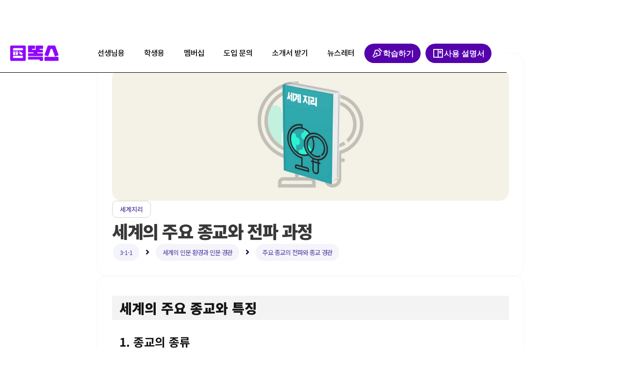

--- FILE ---
content_type: text/html
request_url: https://www.dokdok.co/doldol/sg-3-1-1
body_size: 14148
content:
<!DOCTYPE html><!-- Last Published: Fri Jan 31 2025 06:30:59 GMT+0000 (Coordinated Universal Time) --><html data-wf-domain="www.dokdok.co" data-wf-page="63781907cf5b9283ad59fd31" data-wf-site="5e4f771e899edfaf0ec994ac" lang="ko-KR" data-wf-collection="63781907cf5b92932859fcb7" data-wf-item-slug="sg-3-1-1"><head><meta charset="utf-8"/><title>세계지리: 세계의 주요 종교와 전파 과정</title><meta content="개념 정리: 세계지리 - 세계의 인문 환경과 인문 경관 - 주요 종교의 전파와 종교 경관" name="description"/><meta content="세계의 주요 종교와 전파 과정" property="og:title"/><meta content="개념 정리: 세계지리 - 세계의 인문 환경과 인문 경관 - 주요 종교의 전파와 종교 경관" property="og:description"/><meta content="https://cdn.prod.website-files.com/5e4f771ff45e4c54cb345de3/6279115b673fd648f9b5c42e_%E1%84%89%E1%85%A1%E1%84%92%E1%85%AC1%20(13).png" property="og:image"/><meta content="세계의 주요 종교와 전파 과정" property="twitter:title"/><meta content="개념 정리: 세계지리 - 세계의 인문 환경과 인문 경관 - 주요 종교의 전파와 종교 경관" property="twitter:description"/><meta content="https://cdn.prod.website-files.com/5e4f771ff45e4c54cb345de3/6279115b673fd648f9b5c42e_%E1%84%89%E1%85%A1%E1%84%92%E1%85%AC1%20(13).png" property="twitter:image"/><meta property="og:type" content="website"/><meta content="summary_large_image" name="twitter:card"/><meta content="width=device-width, initial-scale=1" name="viewport"/><meta content="ncTG1K0hiUHl7AazFTyPtCdLa91LeF2_J5UomPCtOac" name="google-site-verification"/><link href="https://cdn.prod.website-files.com/5e4f771e899edfaf0ec994ac/css/dokdok.webflow.64b492f45.min.css" rel="stylesheet" type="text/css"/><link href="https://fonts.googleapis.com" rel="preconnect"/><link href="https://fonts.gstatic.com" rel="preconnect" crossorigin="anonymous"/><script src="https://ajax.googleapis.com/ajax/libs/webfont/1.6.26/webfont.js" type="text/javascript"></script><script type="text/javascript">WebFont.load({  google: {    families: ["Open Sans:300,300italic,400,400italic,600,600italic,700,700italic,800,800italic","Lato:100,100italic,300,300italic,400,400italic,700,700italic,900,900italic","Noto Sans KR:100,300,regular,500,700,900:korean,latin","Black Han Sans:regular:latin,korean","Noto Serif KR:200,300,regular,500,600,700,900:latin,korean","Roboto:100,100italic,300,300italic,regular,italic,500,500italic,700,700italic,900,900italic","Nanum Myeongjo:regular,700,800:korean,latin","Hi Melody:regular:korean,latin","Nanum Pen Script:regular:korean,latin","Song Myung:regular:korean,latin","Yeon Sung:regular:korean,latin"]  }});</script><script type="text/javascript">!function(o,c){var n=c.documentElement,t=" w-mod-";n.className+=t+"js",("ontouchstart"in o||o.DocumentTouch&&c instanceof DocumentTouch)&&(n.className+=t+"touch")}(window,document);</script><link href="https://cdn.prod.website-files.com/5e4f771e899edfaf0ec994ac/6417f064f5b3433ca455163b_favicon-32x32.png" rel="shortcut icon" type="image/x-icon"/><link href="https://cdn.prod.website-files.com/5e4f771e899edfaf0ec994ac/6417f0e87701c25857c89f15_%E1%84%8C%E1%85%A6%E1%84%86%E1%85%A9%E1%86%A8%20%E1%84%8B%E1%85%A5%E1%86%B9%E1%84%82%E1%85%B3%E1%86%AB%20%E1%84%83%E1%85%B5%E1%84%8C%E1%85%A1%E1%84%8B%E1%85%B5%E1%86%AB%20(14).png" rel="apple-touch-icon"/><link href="https://www.dokdok.co/doldol/sg-3-1-1" rel="canonical"/><script async="" src="https://www.googletagmanager.com/gtag/js?id=G-XG21BBPS7Y"></script><script type="text/javascript">window.dataLayer = window.dataLayer || [];function gtag(){dataLayer.push(arguments);}gtag('set', 'developer_id.dZGVlNj', true);gtag('js', new Date());gtag('config', 'G-XG21BBPS7Y');</script><script> window.textOverride = {
"profile_alt_logo": "회원 관리",
"profile_nav_profile": "프로필",
"profile_nav_member": "회원",
"profile_logout": "로그아웃",
"profile_info": "내 정보",
"profile_updated": "프로필 업데이트",
"profile_update": "업데이트",
"profile_email": "이메일",
"profile_temp_email": "",
"profile_change_pass": "비밀번호 변경",
"profile_current_pass": "현재 비밀번호",
"profile_new_pass": "새로운 비밀번호",
"profile_confirm_pass": "확인하기",
"profile_manage_mem": "멤버십 관리",
"profile_trial": "무료 기간",
"profile_active": "활성",
"profile_past_due": "결재 필요",
"profile_canceled": "취소",
"profile_test": "테스트",
"profile_free": "무료",
"profile_cancel": "취소",
"profile_will_cancel": "취소 될 예정",
"profile_renew": "갱신 예정",
"profile_period_end": "구독 기간이 곧 끝나요",
"profile_confirm_cancel": "",
"profile_pay_method": "",
"profile_ending_in": "",
"profile_expire": "",
"profile_edit": "",
"profile_no_card": "",
"profile_add_card": "",
"profile_new_card_label": "",
"profile_card_updated": "",
"profile_change_card": "",
"profile_history": "",
"profile_view_invoice": "",
"profile_invoice_empty": "",
"profile_password_required": "",
"profile_password_err": "",
"profile_canceled_success": "",

"pay_secure_checkout": "",
"pay_update_membership": "",
"pay_not_active": "",
"pay_billed": "",
"pay_month": "",
"pay_year": "",
"pay_week": "",
"pay_once": "",
"pay_after": "",
"pay_trial": "",
"pay_free": " ",
"pay_billed_once": "",
"pay_sub_total": "",
"pay_tax": "",
"pay_total": "",
"pay_coupon": "",
"pay_have_coupon": "",
"pay_apply": "",
"pay_not_valid": "",
"pay_off": "",
"pay_coupon_forever": "",
"pay_test": "",
"pay_renew": "",
"pay_change": "Join Pro",
"pay_confirm": "",
"pay_confirm_pay": "",
"pay_start_trial": "",
"pay_agree": "",
"pay_terms": "",
"pay_and": "",
"pay_privacy": "",
"incorrect_number": "",
"invalid_expiry_month": "",
"invalid_expiry_year": "",
"expired_card": "",
"incorrect_cvc": "",
"address_zip_check": "",
"card_declined": "",

"reset_steps_1": "스텝 2 중 1",
"reset_your_password": "패스워드 재설정",
"reset_enter_email": "이메일 주소를 입력해주시면 재설정 안내를 보내드립니다.",
"reset_send_reset": "",
"reset_email_address": "이메일 주소",
"reset_have_code": "",
"reset_steps_2": "",
"reset_check_email": "",
"reset_enter_code": "",
"reset_reset_code": "",
"reset_new_password": "",
"reset_confirm_password": "",
"reset_password": "",
"reset_send_new": "",
"reset_code_invalid": "",
"reset_code_incorrect": "",

"incorrect_email_password": "비밀번호가 틀렸어요!",
"invalid_password": "비밀번호가 너무 짧아요! 8자 이상을 추천해요!",
"email_taken": "이미 등록된 계정입니다.",
"invalid_email": "이메일 입력 방식에 문제가 있네요..",
"membership_current": "현재 회원 플랜은?",
"membership_missing": "",
"err_card_required": "",
"unexpected_error": "",
"err_upgrade": "",
"invalid_confirm_password": "패스워드가 다르네요..",
"password_change_success": "패스워드가 변경 되었습니다.",

"signup_head": "회원가입",
"signup_password": "비밀번호",
"signup_button": "가입하기",
"signup_already": "벌써 회원인가요?",
"signup_login": "로그인하기!",
"login_head": "반갑습니다!",
"login_reset_password": "비밀번호 재설정",
"login_button": "로그인",
"login_need": "회원 가입?",
"login_signup": "여기서 가입해주세요",
} </script>
<!-- Memberstack --> 
<meta name="facebook-domain-verification" content="5vtpijncbr070qfkym0zqbptrfh5iz" />
<script src="https://api.memberstack.io/static/memberstack.js?webflow" data-memberstack-id="22fa1c776b933a58029f9c40eff2358c"> </script> 
<script data-ad-client="ca-pub-2729564611548248" async src="https://pagead2.googlesyndication.com/pagead/js/adsbygoogle.js"></script>

<script id="jetboost-script" type="text/javascript"> window.JETBOOST_SITE_ID = "ckfm6okd7dwmp0740nxo6wqjd"; (function() { d = document; s = d.createElement("script"); s.src = "https://cdn.jetboost.io/jetboost.js"; s.async = 1; d.getElementsByTagName("head")[0].appendChild(s); })(); </script>

<!-- Google Tag Manager -->
<script>(function(w,d,s,l,i){w[l]=w[l]||[];w[l].push({'gtm.start':
new Date().getTime(),event:'gtm.js'});var f=d.getElementsByTagName(s)[0],
j=d.createElement(s),dl=l!='dataLayer'?'&l='+l:'';j.async=true;j.src=
'https://www.googletagmanager.com/gtm.js?id='+i+dl;f.parentNode.insertBefore(j,f);
})(window,document,'script','dataLayer','GTM-WG6BD9B');</script>
<!-- End Google Tag Manager -->

<!-- Google Tag Manager -->

<script>
window.dataLayer = window.dataLayer || [];  
  (function(w,d,s,l,i){w[l]=w[l]||[];w[l].push({'gtm.start':
new Date().getTime(),event:'gtm.js'});var f=d.getElementsByTagName(s)[0],
j=d.createElement(s),dl=l!='dataLayer'?'&l='+l:'';j.async=true;j.src=
'https://www.googletagmanager.com/gtm.js?id='+i+dl;f.parentNode.insertBefore(j,f);
})(window,document,'script','dataLayer','GTM-52S5PMD');</script>
<!-- End Google Tag Manager -->


<script data-ad-client="ca-pub-2729564611548248" async src="https://pagead2.googlesyndication.com/pagead/js/adsbygoogle.js"></script>
<input type="hidden" class="jetboost-list-item" value="" />
<meta name="naver-site-verification" content="8fff979c06787fc2a6b15dadd8d76b13164b3cd5" />

<script async src="https://pagead2.googlesyndication.com/pagead/js/adsbygoogle.js?client=ca-pub-2729564611548248"
     crossorigin="anonymous"></script><script type="text/javascript">window.__WEBFLOW_CURRENCY_SETTINGS = {"currencyCode":"USD","symbol":"$","decimal":".","fractionDigits":2,"group":",","template":"{{wf {\"path\":\"symbol\",\"type\":\"PlainText\"} }} {{wf {\"path\":\"amount\",\"type\":\"CommercePrice\"} }} {{wf {\"path\":\"currencyCode\",\"type\":\"PlainText\"} }}","hideDecimalForWholeNumbers":false};</script></head><body><div class="navigation-full"><div data-collapse="medium" data-animation="default" data-duration="400" data-easing="ease" data-easing2="ease" role="banner" class="navigation-polka w-nav"><div class="container-navigation"><div class="navigation-link-wrapper"><a href="/" class="brand w-nav-brand"><img src="https://cdn.prod.website-files.com/5e4f771e899edfaf0ec994ac/6417e6df5aac6522fda3ffad_%E1%84%85%E1%85%A9%E1%84%80%E1%85%A9%20%E1%84%86%E1%85%A6%E1%84%8B%E1%85%B5%E1%86%AB%20(1).png" loading="lazy" width="100" sizes="(max-width: 479px) 80px, (max-width: 991px) 100px, (max-width: 1439px) 10vw, 100px" alt="똑스 로고" srcset="https://cdn.prod.website-files.com/5e4f771e899edfaf0ec994ac/6417e6df5aac6522fda3ffad_%E1%84%85%E1%85%A9%E1%84%80%E1%85%A9%20%E1%84%86%E1%85%A6%E1%84%8B%E1%85%B5%E1%86%AB%20(1)-p-500.png 500w, https://cdn.prod.website-files.com/5e4f771e899edfaf0ec994ac/6417e6df5aac6522fda3ffad_%E1%84%85%E1%85%A9%E1%84%80%E1%85%A9%20%E1%84%86%E1%85%A6%E1%84%8B%E1%85%B5%E1%86%AB%20(1)-p-800.png 800w, https://cdn.prod.website-files.com/5e4f771e899edfaf0ec994ac/6417e6df5aac6522fda3ffad_%E1%84%85%E1%85%A9%E1%84%80%E1%85%A9%20%E1%84%86%E1%85%A6%E1%84%8B%E1%85%B5%E1%86%AB%20(1)-p-1080.png 1080w, https://cdn.prod.website-files.com/5e4f771e899edfaf0ec994ac/6417e6df5aac6522fda3ffad_%E1%84%85%E1%85%A9%E1%84%80%E1%85%A9%20%E1%84%86%E1%85%A6%E1%84%8B%E1%85%B5%E1%86%AB%20(1).png 1300w" class="logo-image"/></a><nav role="navigation" class="menu-wrap w-nav-menu"><div data-hover="false" data-delay="0" data-w-id="bc814314-e142-777c-9290-8aded2995f94" class="dropdown-2 w-dropdown"><div class="navigation-toggle hide w-dropdown-toggle"><div>교육 콘텐츠</div><div class="icon-nav hide w-icon-dropdown-toggle"></div></div><nav class="dropdown-list-full w-dropdown-list"><div class="nav-dropdown-container"><div class="w-layout-grid nav-grid-large"><div id="w-node-bc814314-e142-777c-9290-8aded2995f9c-d2995f86"><div class="nav-title-wrapper"><div class="polka-heading-detail-small">왜 똑똑?</div></div><div class="w-layout-grid nav-column-small"><a href="#" class="nav-link-small-2 w-inline-block"><div class="nav-icon w-embed"><svg width="24" height="24" viewBox="0 0 24 24" fill="none" xmlns="http://www.w3.org/2000/svg">
<path fill-rule="evenodd" clip-rule="evenodd" d="M16.2853 2H19.5519C20.9035 2 21.9998 3.1059 21.9998 4.47018V7.7641C21.9998 9.12735 20.9035 10.2343 19.5519 10.2343H16.2853C14.9328 10.2343 13.8364 9.12735 13.8364 7.7641V4.47018C13.8364 3.1059 14.9328 2 16.2853 2Z" stroke="#4255BD" stroke-width="1.5" stroke-linecap="round" stroke-linejoin="round"/>
<path fill-rule="evenodd" clip-rule="evenodd" d="M4.44892 2H7.71449C9.06703 2 10.1634 3.1059 10.1634 4.47018V7.7641C10.1634 9.12735 9.06703 10.2343 7.71449 10.2343H4.44892C3.09638 10.2343 2 9.12735 2 7.7641V4.47018C2 3.1059 3.09638 2 4.44892 2Z" stroke="#4255BD" stroke-width="1.5" stroke-linecap="round" stroke-linejoin="round"/>
<path fill-rule="evenodd" clip-rule="evenodd" d="M4.44892 13.7656H7.71449C9.06703 13.7656 10.1634 14.8715 10.1634 16.2368V19.5297C10.1634 20.894 9.06703 21.9999 7.71449 21.9999H4.44892C3.09638 21.9999 2 20.894 2 19.5297V16.2368C2 14.8715 3.09638 13.7656 4.44892 13.7656Z" stroke="#4255BD" stroke-width="1.5" stroke-linecap="round" stroke-linejoin="round"/>
<path fill-rule="evenodd" clip-rule="evenodd" d="M16.2853 13.7656H19.5519C20.9035 13.7656 21.9998 14.8715 21.9998 16.2368V19.5297C21.9998 20.894 20.9035 21.9999 19.5519 21.9999H16.2853C14.9328 21.9999 13.8364 20.894 13.8364 19.5297V16.2368C13.8364 14.8715 14.9328 13.7656 16.2853 13.7656Z" stroke="#4255BD" stroke-width="1.5" stroke-linecap="round" stroke-linejoin="round"/>
</svg></div><div><div class="nav-title-small">콘텐츠 로드맵</div></div></a><a href="#" class="nav-link-small-2 w-inline-block"><div class="nav-icon w-embed"><svg width="24" height="24" viewBox="0 0 24 24" fill="none" xmlns="http://www.w3.org/2000/svg">
<path fill-rule="evenodd" clip-rule="evenodd" d="M21.5241 9.75272C20.885 5.81932 17.5441 2.89308 13.5608 2.77789C13.3714 2.77047 13.1868 2.83866 13.0477 2.96743C12.9086 3.0962 12.8265 3.27499 12.8193 3.46439V3.46439V3.52846L13.2678 10.2378C13.2973 10.6895 13.6856 11.0328 14.1374 11.0067L20.8651 10.5582C21.0547 10.5442 21.2308 10.4552 21.3545 10.3108C21.4782 10.1665 21.5393 9.97882 21.5241 9.78933V9.75272Z" stroke="#E6191A" stroke-width="1.5" stroke-linecap="round" stroke-linejoin="round"/>
<path d="M8.90151 6.76877C9.32947 6.66978 9.76741 6.88875 9.94499 7.29051C9.9915 7.385 10.0195 7.48754 10.0274 7.59257C10.1189 8.89234 10.3111 11.739 10.421 13.2768C10.4397 13.5538 10.5681 13.8119 10.7777 13.994C10.9872 14.1761 11.2608 14.2671 11.5377 14.247V14.247L17.1853 13.8992C17.4374 13.884 17.6846 13.9738 17.8683 14.1471C18.052 14.3204 18.156 14.562 18.1555 14.8145V14.8145C17.9266 18.2249 15.4764 21.0759 12.1392 21.815C8.80201 22.554 5.37718 21.0039 3.72988 18.009C3.23813 17.1471 2.92672 16.1941 2.81455 15.2081C2.7666 14.9055 2.74821 14.599 2.75963 14.2928C2.76935 10.6508 5.32714 7.51273 8.89236 6.76877" stroke="#E6191A" stroke-width="1.5" stroke-linecap="round" stroke-linejoin="round"/>
</svg></div><div><div class="nav-title-small">핵심 기능</div></div></a><a href="#" class="nav-link-small-2 w-inline-block"><div class="nav-icon w-embed"><svg width="24" height="24" viewBox="0 0 24 24" fill="none" xmlns="http://www.w3.org/2000/svg">
<path d="M17.5947 10.9319C19.1971 10.9319 20.4969 9.63298 20.4969 8.03064C20.4969 6.42831 19.1971 5.12939 17.5947 5.12939" stroke="#40BF6A" stroke-width="1.5" stroke-linecap="round" stroke-linejoin="round"/>
<path d="M18.9287 14.085C19.4072 14.118 19.883 14.1858 20.3514 14.2912C21.0022 14.4186 21.785 14.6854 22.0637 15.2693C22.2415 15.6433 22.2415 16.0787 22.0637 16.4536C21.786 17.0375 21.0022 17.3034 20.3514 17.4372" stroke="#40BF6A" stroke-width="1.5" stroke-linecap="round" stroke-linejoin="round"/>
<path d="M6.28986 10.9319C4.68753 10.9319 3.3877 9.63298 3.3877 8.03064C3.3877 6.42831 4.68753 5.12939 6.28986 5.12939" stroke="#40BF6A" stroke-width="1.5" stroke-linecap="round" stroke-linejoin="round"/>
<path d="M4.95565 14.085C4.47715 14.118 4.0014 14.1858 3.53298 14.2912C2.88215 14.4186 2.09931 14.6854 1.82156 15.2693C1.64281 15.6433 1.64281 16.0787 1.82156 16.4536C2.0984 17.0375 2.88215 17.3034 3.53298 17.4372" stroke="#40BF6A" stroke-width="1.5" stroke-linecap="round" stroke-linejoin="round"/>
<path fill-rule="evenodd" clip-rule="evenodd" d="M11.9377 14.7095C15.1845 14.7095 17.9583 15.2008 17.9583 17.1671C17.9583 19.1324 15.2028 19.6421 11.9377 19.6421C8.68991 19.6421 5.91699 19.1507 5.91699 17.1845C5.91699 15.2182 8.67249 14.7095 11.9377 14.7095Z" stroke="#40BF6A" stroke-width="1.5" stroke-linecap="round" stroke-linejoin="round"/>
<path fill-rule="evenodd" clip-rule="evenodd" d="M11.9378 11.9049C9.79651 11.9049 8.07959 10.188 8.07959 8.04575C8.07959 5.90442 9.79651 4.1875 11.9378 4.1875C14.0792 4.1875 15.7961 5.90442 15.7961 8.04575C15.7961 10.188 14.0792 11.9049 11.9378 11.9049Z" stroke="#40BF6A" stroke-width="1.5" stroke-linecap="round" stroke-linejoin="round"/>
</svg></div><div><div class="nav-title-small">학습 로드맵</div></div></a></div></div><div id="w-node-bc814314-e142-777c-9290-8aded2995fb0-d2995f86"><div class="nav-title-wrapper"><div class="polka-heading-detail-small">똑똑 과목</div></div><div class="w-layout-grid nav-column-large"><a href="#" class="nav-link-small-2 w-inline-block"><div class="nav-icon w-embed"><svg width="24" height="24" viewBox="0 0 24 24" fill="none" xmlns="http://www.w3.org/2000/svg">
<path d="M15.8554 8.12111L10.1916 13.8227L3.56064 9.74147C2.69176 9.20657 2.86787 7.88697 3.8467 7.60287L19.5022 3.04743C20.3925 2.78978 21.2156 3.62446 20.949 4.51889L16.304 20.1582C16.013 21.1369 14.7082 21.3064 14.1809 20.4325L10.1916 13.8227" stroke="#40BF6A" stroke-width="1.5" stroke-linecap="round" stroke-linejoin="round"/>
</svg></div><div><div class="nav-badge-wrapper"><div class="nav-title-small">중등사회</div><div class="badge-new"><div>NEW</div></div></div></div></a><a href="#" class="nav-link-small-2 w-inline-block"><div class="nav-icon w-embed"><svg width="24" height="24" viewBox="0 0 24 24" fill="none" xmlns="http://www.w3.org/2000/svg">
<path d="M2.8042 15.4771C2.8042 15.4771 2.9462 17.2151 2.9792 17.7631C3.0232 18.4981 3.3072 19.3191 3.7812 19.8891C4.4502 20.6971 5.2382 20.9821 6.2902 20.9841C7.5272 20.9861 16.5222 20.9861 17.7592 20.9841C18.8112 20.9821 19.5992 20.6971 20.2682 19.8891C20.7422 19.3191 21.0262 18.4981 21.0712 17.7631C21.1032 17.2151 21.2452 15.4771 21.2452 15.4771" stroke="#E6191A" stroke-width="1.5" stroke-linecap="round" stroke-linejoin="round"/>
<path d="M8.49609 5.32949V4.95849C8.49609 3.73849 9.48409 2.75049 10.7041 2.75049H13.2861C14.5051 2.75049 15.4941 3.73849 15.4941 4.95849L15.4951 5.32949" stroke="#E6191A" stroke-width="1.5" stroke-linecap="round" stroke-linejoin="round"/>
<path d="M11.9951 16.6783V15.3843" stroke="#E6191A" stroke-width="1.5" stroke-linecap="round" stroke-linejoin="round"/>
<path fill-rule="evenodd" clip-rule="evenodd" d="M2.75 8.38905V11.8561C4.668 13.1211 6.966 14.0071 9.488 14.3581C9.79 13.2571 10.783 12.4501 11.99 12.4501C13.178 12.4501 14.191 13.2571 14.473 14.3681C17.005 14.0171 19.312 13.1311 21.24 11.8561V8.38905C21.24 6.69505 19.877 5.33105 18.183 5.33105H5.817C4.123 5.33105 2.75 6.69505 2.75 8.38905Z" stroke="#E6191A" stroke-width="1.5" stroke-linecap="round" stroke-linejoin="round"/>
</svg></div><div><div class="nav-title-small">고등사회</div></div></a><a href="#" class="nav-link-small-2 w-inline-block"><div class="nav-icon w-embed"><svg width="24" height="24" viewBox="0 0 24 24" fill="none" xmlns="http://www.w3.org/2000/svg">
<path d="M7.37121 10.2017V17.0618" stroke="#4255BD" stroke-width="1.5" stroke-linecap="round" stroke-linejoin="round"/>
<path d="M12.0382 6.91895V17.0617" stroke="#4255BD" stroke-width="1.5" stroke-linecap="round" stroke-linejoin="round"/>
<path d="M16.6285 13.8267V17.0617" stroke="#4255BD" stroke-width="1.5" stroke-linecap="round" stroke-linejoin="round"/>
<path fill-rule="evenodd" clip-rule="evenodd" d="M16.6857 2H7.31429C4.04762 2 2 4.31208 2 7.58516V16.4148C2 19.6879 4.0381 22 7.31429 22H16.6857C19.9619 22 22 19.6879 22 16.4148V7.58516C22 4.31208 19.9619 2 16.6857 2Z" stroke="#4255BD" stroke-width="1.5" stroke-linecap="round" stroke-linejoin="round"/>
</svg></div><div><div class="nav-title-small">중등역사</div></div></a><a href="#" class="nav-link-small-2 w-inline-block"><div class="nav-icon w-embed"><svg width="24" height="24" viewBox="0 0 24 24" fill="none" xmlns="http://www.w3.org/2000/svg">
<path d="M15.7161 16.2236H8.49609" stroke="#4255BD" stroke-width="1.5" stroke-linecap="round" stroke-linejoin="round"/>
<path d="M15.7161 12.0371H8.49609" stroke="#4255BD" stroke-width="1.5" stroke-linecap="round" stroke-linejoin="round"/>
<path d="M11.2511 7.86035H8.49609" stroke="#4255BD" stroke-width="1.5" stroke-linecap="round" stroke-linejoin="round"/>
<path fill-rule="evenodd" clip-rule="evenodd" d="M15.9085 2.75C15.9085 2.75 8.23149 2.754 8.21949 2.754C5.45949 2.771 3.75049 4.587 3.75049 7.357V16.553C3.75049 19.337 5.47249 21.16 8.25649 21.16C8.25649 21.16 15.9325 21.157 15.9455 21.157C18.7055 21.14 20.4155 19.323 20.4155 16.553V7.357C20.4155 4.573 18.6925 2.75 15.9085 2.75Z" stroke="#4255BD" stroke-width="1.5" stroke-linecap="round" stroke-linejoin="round"/>
</svg></div><div><div class="nav-title-small">고등역사</div></div></a><a href="#" class="nav-link-small-2 w-inline-block"><div class="nav-icon w-embed"><svg width="22" height="22" viewBox="0 0 22 22" fill="none" xmlns="http://www.w3.org/2000/svg">
<path d="M7.84819 11.314V15.059" stroke="#F99406" stroke-width="1.5" stroke-linecap="round" stroke-linejoin="round"/>
<path d="M9.75912 13.1868H5.93799" stroke="#F99406" stroke-width="1.5" stroke-linecap="round" stroke-linejoin="round"/>
<path d="M14.3661 11.428H14.259" stroke="#F99406" stroke-width="1.5" stroke-linecap="round" stroke-linejoin="round"/>
<path d="M16.1795 15.0027H16.0725" stroke="#F99406" stroke-width="1.5" stroke-linecap="round" stroke-linejoin="round"/>
<path d="M7.07227 1C7.07227 1.74048 7.68475 2.34076 8.44029 2.34076H9.49676C10.6624 2.34492 11.6065 3.27026 11.6118 4.41266V5.08771" stroke="#F99406" stroke-width="1.5" stroke-linecap="round" stroke-linejoin="round"/>
<path fill-rule="evenodd" clip-rule="evenodd" d="M15.4283 20.9628C12.4231 21.0136 9.47303 21.0116 6.57275 20.9628C3.3535 20.9628 1 18.6665 1 15.5114V10.8619C1 7.70676 3.3535 5.41053 6.57275 5.41053C9.48893 5.36068 12.4411 5.36172 15.4283 5.41053C18.6476 5.41053 21 7.7078 21 10.8619V15.5114C21 18.6665 18.6476 20.9628 15.4283 20.9628Z" stroke="#F99406" stroke-width="1.5" stroke-linecap="round" stroke-linejoin="round"/>
</svg></div><div><div class="nav-title-small">중등윤리</div></div></a><a href="#" class="nav-link-small-2 w-inline-block"><div class="nav-icon w-embed"><svg width="24" height="24" viewBox="0 0 24 24" fill="none" xmlns="http://www.w3.org/2000/svg">
<path fill-rule="evenodd" clip-rule="evenodd" d="M20.8064 7.62361L20.184 6.54352C19.6574 5.6296 18.4905 5.31432 17.5753 5.83872V5.83872C17.1397 6.09534 16.6198 6.16815 16.1305 6.04109C15.6411 5.91402 15.2224 5.59752 14.9666 5.16137C14.8021 4.88415 14.7137 4.56839 14.7103 4.24604V4.24604C14.7251 3.72922 14.5302 3.2284 14.1698 2.85767C13.8094 2.48694 13.3143 2.27786 12.7973 2.27808H11.5433C11.0367 2.27807 10.5511 2.47991 10.1938 2.83895C9.83644 3.19798 9.63693 3.68459 9.63937 4.19112V4.19112C9.62435 5.23693 8.77224 6.07681 7.72632 6.0767C7.40397 6.07336 7.08821 5.98494 6.81099 5.82041V5.82041C5.89582 5.29601 4.72887 5.61129 4.20229 6.52522L3.5341 7.62361C3.00817 8.53639 3.31916 9.70261 4.22975 10.2323V10.2323C4.82166 10.574 5.18629 11.2056 5.18629 11.8891C5.18629 12.5725 4.82166 13.2041 4.22975 13.5458V13.5458C3.32031 14.0719 3.00898 15.2353 3.5341 16.1454V16.1454L4.16568 17.2346C4.4124 17.6798 4.82636 18.0083 5.31595 18.1474C5.80554 18.2866 6.3304 18.2249 6.77438 17.976V17.976C7.21084 17.7213 7.73094 17.6516 8.2191 17.7822C8.70725 17.9128 9.12299 18.233 9.37392 18.6717C9.53845 18.9489 9.62686 19.2646 9.63021 19.587V19.587C9.63021 20.6435 10.4867 21.5 11.5433 21.5H12.7973C13.8502 21.5001 14.7053 20.6491 14.7103 19.5962V19.5962C14.7079 19.088 14.9086 18.6 15.2679 18.2407C15.6272 17.8814 16.1152 17.6807 16.6233 17.6831C16.9449 17.6917 17.2594 17.7798 17.5387 17.9394V17.9394C18.4515 18.4653 19.6177 18.1544 20.1474 17.2438V17.2438L20.8064 16.1454C21.0615 15.7075 21.1315 15.186 21.001 14.6964C20.8704 14.2067 20.55 13.7894 20.1108 13.5367V13.5367C19.6715 13.284 19.3511 12.8666 19.2206 12.3769C19.09 11.8873 19.16 11.3658 19.4151 10.928C19.581 10.6383 19.8211 10.3982 20.1108 10.2323V10.2323C21.0159 9.70289 21.3262 8.54349 20.8064 7.63277V7.63277V7.62361Z" stroke="currentColor" stroke-width="1.5" stroke-linecap="round" stroke-linejoin="round"/>
<circle cx="12.1747" cy="11.8891" r="2.63616" stroke="currentColor" stroke-width="1.5" stroke-linecap="round" stroke-linejoin="round"/>
</svg></div><div><div class="nav-title-small">고등윤리</div></div></a></div></div><div id="w-node-bc814314-e142-777c-9290-8aded2995fd7-d2995f86"><div class="nav-title-wrapper"><div class="polka-heading-detail-small">대표 콘텐츠 유형</div></div><div class="w-layout-grid nav-column-small"><a href="#" class="nav-link-small-2 w-inline-block"><div class="nav-icon w-embed"><svg width="24" height="24" viewBox="0 0 24 24" fill="none" xmlns="http://www.w3.org/2000/svg">
<path fill-rule="evenodd" clip-rule="evenodd" d="M14.7365 2.76172H8.08449C6.02549 2.76172 4.25049 4.43072 4.25049 6.49072V17.3397C4.25049 19.5157 5.90849 21.1147 8.08449 21.1147H16.0725C18.1325 21.1147 19.8025 19.3997 19.8025 17.3397V8.03772L14.7365 2.76172Z" stroke="#40BF6A" stroke-width="1.5" stroke-linecap="round" stroke-linejoin="round"/>
<path d="M14.4736 2.75V5.659C14.4736 7.079 15.6226 8.231 17.0426 8.234C18.3586 8.237 19.7056 8.238 19.7966 8.232" stroke="#40BF6A" stroke-width="1.5" stroke-linecap="round" stroke-linejoin="round"/>
<path d="M14.2946 12.9141H9.39355" stroke="#40BF6A" stroke-width="1.5" stroke-linecap="round" stroke-linejoin="round"/>
<path d="M11.8438 15.3654V10.4644" stroke="#40BF6A" stroke-width="1.5" stroke-linecap="round" stroke-linejoin="round"/>
</svg></div><div><div class="nav-title-small">개념 정리</div></div></a><a href="#" class="nav-link-small-2 w-inline-block"><div class="nav-icon w-embed"><svg width="24" height="24" viewBox="0 0 24 24" fill="none" xmlns="http://www.w3.org/2000/svg">
<path fill-rule="evenodd" clip-rule="evenodd" d="M21.4446 15.7579C21.4446 19.336 19.336 21.4446 15.7579 21.4446H7.97173C4.38444 21.4446 2.27588 19.336 2.27588 15.7579V7.9626C2.27588 4.38444 3.59031 2.27588 7.16847 2.27588H9.16749C9.88576 2.27588 10.5621 2.61406 10.9931 3.18868L11.9059 4.40269C12.3378 4.97618 13.0135 5.31406 13.7315 5.31549H16.5611C20.1484 5.31549 21.472 7.14108 21.472 10.7923L21.4446 15.7579Z" stroke="#F9D006" stroke-width="1.5" stroke-linecap="round" stroke-linejoin="round"/>
<path d="M7.05908 14.4891H16.6526" stroke="#F9D006" stroke-width="1.5" stroke-linecap="round" stroke-linejoin="round"/>
</svg></div><div><div class="nav-title-small">문제 풀이</div></div></a><a href="#" class="nav-link-small-2 w-inline-block"><div class="nav-icon w-embed"><svg width="24" height="24" viewBox="0 0 24 24" fill="none" xmlns="http://www.w3.org/2000/svg">
<path fill-rule="evenodd" clip-rule="evenodd" d="M20.8064 7.62361L20.184 6.54352C19.6574 5.6296 18.4905 5.31432 17.5753 5.83872V5.83872C17.1397 6.09534 16.6198 6.16815 16.1305 6.04109C15.6411 5.91402 15.2224 5.59752 14.9666 5.16137C14.8021 4.88415 14.7137 4.56839 14.7103 4.24604V4.24604C14.7251 3.72922 14.5302 3.2284 14.1698 2.85767C13.8094 2.48694 13.3143 2.27786 12.7973 2.27808H11.5433C11.0367 2.27807 10.5511 2.47991 10.1938 2.83895C9.83644 3.19798 9.63693 3.68459 9.63937 4.19112V4.19112C9.62435 5.23693 8.77224 6.07681 7.72632 6.0767C7.40397 6.07336 7.08821 5.98494 6.81099 5.82041V5.82041C5.89582 5.29601 4.72887 5.61129 4.20229 6.52522L3.5341 7.62361C3.00817 8.53639 3.31916 9.70261 4.22975 10.2323V10.2323C4.82166 10.574 5.18629 11.2056 5.18629 11.8891C5.18629 12.5725 4.82166 13.2041 4.22975 13.5458V13.5458C3.32031 14.0719 3.00898 15.2353 3.5341 16.1454V16.1454L4.16568 17.2346C4.4124 17.6798 4.82636 18.0083 5.31595 18.1474C5.80554 18.2866 6.3304 18.2249 6.77438 17.976V17.976C7.21084 17.7213 7.73094 17.6516 8.2191 17.7822C8.70725 17.9128 9.12299 18.233 9.37392 18.6717C9.53845 18.9489 9.62686 19.2646 9.63021 19.587V19.587C9.63021 20.6435 10.4867 21.5 11.5433 21.5H12.7973C13.8502 21.5001 14.7053 20.6491 14.7103 19.5962V19.5962C14.7079 19.088 14.9086 18.6 15.2679 18.2407C15.6272 17.8814 16.1152 17.6807 16.6233 17.6831C16.9449 17.6917 17.2594 17.7798 17.5387 17.9394V17.9394C18.4515 18.4653 19.6177 18.1544 20.1474 17.2438V17.2438L20.8064 16.1454C21.0615 15.7075 21.1315 15.186 21.001 14.6964C20.8704 14.2067 20.55 13.7894 20.1108 13.5367V13.5367C19.6715 13.284 19.3511 12.8666 19.2206 12.3769C19.09 11.8873 19.16 11.3658 19.4151 10.928C19.581 10.6383 19.8211 10.3982 20.1108 10.2323V10.2323C21.0159 9.70289 21.3262 8.54349 20.8064 7.63277V7.63277V7.62361Z" stroke="currentColor" stroke-width="1.5" stroke-linecap="round" stroke-linejoin="round"/>
<circle cx="12.1747" cy="11.8891" r="2.63616" stroke="currentColor" stroke-width="1.5" stroke-linecap="round" stroke-linejoin="round"/>
</svg></div><div><div class="nav-title-small">입시</div></div></a></div></div></div><div class="navigation-bottom-wrapper"></div></div></nav></div><a href="/teacher" class="navigation-link w-inline-block"><div class="gnb-text">선생님용</div></a><a href="/student" class="navigation-link w-inline-block"><div class="gnb-text">학생용</div></a><a href="/pricing" class="navigation-link w-inline-block"><div class="gnb-text">멤버십</div></a><a href="https://calendly.com/curea-sales/30min" target="_blank" class="navigation-link w-inline-block"><div class="gnb-text">도입 문의</div></a><a href="https://docs.google.com/forms/d/13ORueddO3cucgtGPO8QBXcnPPISLsrJRESSgLPb5ZO8/viewform?pli=1&amp;pli=1&amp;edit_requested=true" target="_blank" class="navigation-link-copy w-inline-block"><div class="gnb-text">소개서 받기</div></a><a href="/newsletter" class="navigation-link-copy w-inline-block"><div class="gnb-text">뉴스레터</div></a></nav></div><div class="navigation-button-wrapper"><div class="menu-button-3 w-nav-button"><div class="icon-8 w-icon-nav-menu"></div></div><div class="navigation-mobile-button"><a href="https://edu.dokdok.co" class="nav-button-blue w-inline-block"><div class="icon-22 w-embed"><svg width="420" height="420" viewBox="0 0 24 24" fill="none" xmlns="http://www.w3.org/2000/svg">
<path d="M16.5961 1.04001L22.9431 7.38601C23.0085 7.4513 23.0545 7.53344 23.0761 7.62331C23.0976 7.71318 23.0938 7.80726 23.0651 7.89511C23.0364 7.98296 22.984 8.06113 22.9135 8.12096C22.8431 8.18078 22.7574 8.21991 22.6661 8.23401L21.1921 8.46401L15.5361 2.80801L15.7481 1.32301C15.7613 1.23118 15.7997 1.14483 15.8592 1.07361C15.9187 1.0024 15.9967 0.949125 16.0847 0.919757C16.1727 0.89039 16.2672 0.886083 16.3575 0.90732C16.4478 0.928557 16.5304 0.974499 16.5961 1.04001V1.04001ZM4.5951 20.15C8.3171 16.819 12.5901 15.822 17.2381 14.63L17.6841 10.612L13.3871 6.31501L9.3691 6.76101C8.1771 11.409 7.1801 15.681 3.8491 19.404L2.4541 18.01C5.2821 14.71 6.3441 11.057 7.7571 4.92901L14.1211 4.22201L19.7781 9.87901L19.0711 16.243C12.9431 17.657 9.2891 18.718 5.9901 21.546L4.5951 20.15ZM9.8791 14.12C9.68808 13.9355 9.53572 13.7148 9.4309 13.4708C9.32608 13.2268 9.27091 12.9644 9.2686 12.6988C9.26629 12.4333 9.3169 12.1699 9.41746 11.9241C9.51802 11.6783 9.66653 11.455 9.85431 11.2672C10.0421 11.0794 10.2654 10.9309 10.5112 10.8304C10.757 10.7298 11.0203 10.6792 11.2859 10.6815C11.5515 10.6838 11.8139 10.739 12.0579 10.8438C12.3019 10.9486 12.5226 11.101 12.7071 11.292C13.0664 11.6701 13.2638 12.1735 13.2572 12.6951C13.2506 13.2166 13.0406 13.7149 12.6719 14.0838C12.3031 14.4526 11.8049 14.6629 11.2833 14.6696C10.7618 14.6764 10.2583 14.4792 9.8801 14.12H9.8791Z" fill="currentColor"/>
</svg>
</div><div class="text-block-236">학습하기</div></a><a href="https://dokdok.co/docs" class="nav-button-blue w-inline-block"><div class="icon-22 w-embed"><svg width="420" height="420" viewBox="0 0 24 24" fill="none" xmlns="http://www.w3.org/2000/svg">
<path d="M2 3.993C2.00183 3.73038 2.1069 3.47902 2.29251 3.29322C2.47813 3.10742 2.72938 3.00209 2.992 3H21.008C21.556 3 22 3.445 22 3.993V20.007C21.9982 20.2696 21.8931 20.521 21.7075 20.7068C21.5219 20.8926 21.2706 20.9979 21.008 21H2.992C2.72881 20.9997 2.4765 20.895 2.29049 20.7088C2.10448 20.5226 2 20.2702 2 20.007V3.993ZM11 5H4V19H11V5ZM13 5V19H20V5H13ZM14 7H19V9H14V7ZM14 10H19V12H14V10Z" fill="currentColor"/>
</svg>
</div><div class="text-block-237">사용 설명서</div></a></div></div></div></div></div><div class="section-regular-2"><div class="content-center-bar-copy"><div class="content-hero-div"><img src="https://cdn.prod.website-files.com/5e4f771ff45e4c54cb345de3/6279115b673fd648f9b5c42e_%E1%84%89%E1%85%A1%E1%84%92%E1%85%AC1%20(13).png" loading="lazy" alt="세계의 주요 종교와 전파 과정" sizes="(max-width: 479px) 83vw, (max-width: 991px) 88vw, 818.4000244140625px" srcset="https://cdn.prod.website-files.com/5e4f771ff45e4c54cb345de3/6279115b673fd648f9b5c42e_%E1%84%89%E1%85%A1%E1%84%92%E1%85%AC1%20(13)-p-500.png 500w, https://cdn.prod.website-files.com/5e4f771ff45e4c54cb345de3/6279115b673fd648f9b5c42e_%E1%84%89%E1%85%A1%E1%84%92%E1%85%AC1%20(13)-p-800.png 800w, https://cdn.prod.website-files.com/5e4f771ff45e4c54cb345de3/6279115b673fd648f9b5c42e_%E1%84%89%E1%85%A1%E1%84%92%E1%85%AC1%20(13)-p-1080.png 1080w, https://cdn.prod.website-files.com/5e4f771ff45e4c54cb345de3/6279115b673fd648f9b5c42e_%E1%84%89%E1%85%A1%E1%84%92%E1%85%AC1%20(13).png 1200w" class="image-cover"/><h2 class="chip center">세계지리</h2><h1 class="header-h1">세계의 주요 종교와 전파 과정</h1><div class="blog-category-wrapper"><a href="#" class="blog-category w-inline-block"><div class="text-block-192">3-1-1</div></a><div class="icon rotate w-embed"><svg width="420" height="420" viewBox="0 0 24 24" fill="none" xmlns="http://www.w3.org/2000/svg">
<path d="M12.1718 12.0001L9.34277 9.17208L10.7568 7.75708L14.9998 12.0001L10.7568 16.2431L9.34277 14.8281L12.1718 12.0001Z" fill="currentColor"/>
</svg>
</div><a href="#" class="blog-category w-inline-block"><div class="text-block-192">세계의 인문 환경과 인문 경관</div></a><div class="icon rotate w-embed"><svg width="420" height="420" viewBox="0 0 24 24" fill="none" xmlns="http://www.w3.org/2000/svg">
<path d="M12.1718 12.0001L9.34277 9.17208L10.7568 7.75708L14.9998 12.0001L10.7568 16.2431L9.34277 14.8281L12.1718 12.0001Z" fill="currentColor"/>
</svg>
</div><a href="#" class="blog-category w-inline-block"><div class="text-block-192">주요 종교의 전파와 종교 경관</div></a></div></div><div class="content-hero-div"><div class="div-block-404"><div class="rt-textbook-curation w-richtext"><h3>세계의 주요 종교와 특징</h3><h4>1. 종교의 종류</h4><ul role="list"><li><strong>보편적 의미에서의 종교</strong> : 포교를 전 인류를 대상으로 하는 종교 (ex. 크리스트교, 불교 등) </li><li><strong>민족 종교</strong> : 일부 민족과 지역에서 나타나는 종교 (ex. 힌두교)</li></ul><h4>2. 종교의 특징</h4><ul role="list"><li><strong>이슬람교</strong> : 유일신으로 알라를 섬김, 무함마드를 성인으로 추앙함, 엄격한 종교 생활을 강조함</li><li><strong>크리스트교</strong> : 유일신으로 하느님을 두고 있음, 예수를 구원자로 믿음, 주된 믿음은 이웃 사랑이며 이를 실천하고자 함 </li><li><strong>불교</strong> : 석가모니 즉 부처의 가르침을 설파함, 개인적인 깨달음을 중시함, 모두에게 자비를 베풀 것을 강조함</li></ul><h3>세계 주요 종교의 전파 과정</h3><ul role="list"><li><strong>이슬람교의 전파 과정</strong> : 건조 기후 지역에서 뚜렷하게 나타남, 정치적이고 군사적인 활동과 상업 활동을 토대로 북부 아프리카와 서남아시아 전역에 빠르게 전파됨 </li><li><strong>크리스트교의 전파 과정</strong> : 유럽에서 항로를 새로 개척하며 세계적으로 확산된 종교, 로마의 국교로 지정되며 전파되기 시작함</li><li><strong>불교의 전파 과정</strong> : 인도에서 출현하여 이후 중국과 대한민국 등의 동아시아 일대로 전파됨</li></ul></div><div class="shading"><div class="div-block-406"></div><div class="bottom-ad"><div class="ad-horizontal-icon"><img src="https://cdn.prod.website-files.com/5e4f771e899edfaf0ec994ac/64631d2e46bbe6989b8d2d99_2.png" loading="lazy" sizes="(max-width: 479px) 70vw, (max-width: 991px) 80vw, 756.7999877929688px" srcset="https://cdn.prod.website-files.com/5e4f771e899edfaf0ec994ac/64631d2e46bbe6989b8d2d99_2-p-500.png 500w, https://cdn.prod.website-files.com/5e4f771e899edfaf0ec994ac/64631d2e46bbe6989b8d2d99_2-p-800.png 800w, https://cdn.prod.website-files.com/5e4f771e899edfaf0ec994ac/64631d2e46bbe6989b8d2d99_2-p-1080.png 1080w, https://cdn.prod.website-files.com/5e4f771e899edfaf0ec994ac/64631d2e46bbe6989b8d2d99_2-p-1600.png 1600w, https://cdn.prod.website-files.com/5e4f771e899edfaf0ec994ac/64631d2e46bbe6989b8d2d99_2-p-2000.png 2000w, https://cdn.prod.website-files.com/5e4f771e899edfaf0ec994ac/64631d2e46bbe6989b8d2d99_2.png 2560w" alt="" class="image-143"/></div><a href="https://edu.dokdok.co" target="_blank" class="ad-link-group w-inline-block"><div class="div-block-403"><div class="div-block-401"><h5 class="heading-190">당신의 AI학습 도우미</h5><div class="text-block-208">29개 과목, 50개 이상의 AI학습도구</div></div></div></a><a href="https://edu.dokdok.co/" class="button-primary w-button">가입하기</a></div></div></div></div></div></div><footer class="footer"><div class="container-large"><div class="footer-line-large"></div><div class="w-layout-grid footer-grid"><div id="w-node-b3437cc1-1be1-028e-aff8-3bc088c00f71-88c00f6d" class="footer-column-logo"><img src="https://cdn.prod.website-files.com/5e4f771e899edfaf0ec994ac/6417e6df5aac6522fda3ffad_%E1%84%85%E1%85%A9%E1%84%80%E1%85%A9%20%E1%84%86%E1%85%A6%E1%84%8B%E1%85%B5%E1%86%AB%20(1).png" loading="lazy" sizes="100px" srcset="https://cdn.prod.website-files.com/5e4f771e899edfaf0ec994ac/6417e6df5aac6522fda3ffad_%E1%84%85%E1%85%A9%E1%84%80%E1%85%A9%20%E1%84%86%E1%85%A6%E1%84%8B%E1%85%B5%E1%86%AB%20(1)-p-500.png 500w, https://cdn.prod.website-files.com/5e4f771e899edfaf0ec994ac/6417e6df5aac6522fda3ffad_%E1%84%85%E1%85%A9%E1%84%80%E1%85%A9%20%E1%84%86%E1%85%A6%E1%84%8B%E1%85%B5%E1%86%AB%20(1)-p-800.png 800w, https://cdn.prod.website-files.com/5e4f771e899edfaf0ec994ac/6417e6df5aac6522fda3ffad_%E1%84%85%E1%85%A9%E1%84%80%E1%85%A9%20%E1%84%86%E1%85%A6%E1%84%8B%E1%85%B5%E1%86%AB%20(1)-p-1080.png 1080w, https://cdn.prod.website-files.com/5e4f771e899edfaf0ec994ac/6417e6df5aac6522fda3ffad_%E1%84%85%E1%85%A9%E1%84%80%E1%85%A9%20%E1%84%86%E1%85%A6%E1%84%8B%E1%85%B5%E1%86%AB%20(1).png 1300w" alt="" class="logo-mark"/><a href="mailto:contact@curea.co?subject=%EB%98%91%EB%98%91%20%EB%AC%B8%EC%9D%98%20-%20footer" class="footer-mail-wrapper w-inline-block"><div class="icon-footer-mail w-embed"><svg width="24" height="24" viewBox="0 0 24 24" fill="none" xmlns="http://www.w3.org/2000/svg">
<path fill-rule="evenodd" clip-rule="evenodd" d="M18.865 5.12401C19.302 5.27701 19.594 5.68901 19.594 6.15201V12.925C19.594 14.818 18.906 16.625 17.691 18.025C17.08 18.73 16.307 19.279 15.486 19.723L11.928 21.645L8.364 19.722C7.542 19.278 6.768 18.73 6.156 18.024C4.94 16.624 4.25 14.816 4.25 12.921V6.15201C4.25 5.68901 4.542 5.27701 4.979 5.12401L11.561 2.81101C11.795 2.72901 12.05 2.72901 12.283 2.81101L18.865 5.12401Z" stroke="black" stroke-width="1.5" stroke-linecap="round" stroke-linejoin="round"/>
<path d="M9.32227 11.9181L11.2143 13.8111L15.1123 9.91309" stroke="black" stroke-width="1.5" stroke-linecap="round" stroke-linejoin="round"/>
</svg></div><div class="paragraph-large text-weight-medium">contact@curea.co</div></a></div><div class="footer-column"><div class="footer-title">콘텐츠</div><a href="/tblist" class="footer-text-link">과목 목록</a><a href="https://edu.dokdok.co" class="footer-text-link">똑스</a></div><div class="footer-column"><div class="footer-title">커뮤니티</div><a href="https://edu.dokdok.co" class="footer-text-link">학습 커뮤니티</a></div><div class="footer-column"><div class="footer-title">문의</div><a href="#" class="footer-text-link">FAQ</a><a href="#" class="footer-text-link">제휴</a></div><div class="footer-column"><div class="footer-title">회사</div><a href="https://curea.co" class="footer-text-link">큐레아 </a></div></div><div class="footer-line"></div><div class="footer-bottom-wrapper"><div class="paragraph-small-medium text-color-gray-600">© 2022 curea, inc.</div><div class="w-layout-grid footer-social"><a href="https://instagram.com/dokdok.co" target="_blank" class="footer-social-link w-inline-block"><div class="icon w-embed"><svg width="420" height="420" viewBox="0 0 24 24" fill="none" xmlns="http://www.w3.org/2000/svg">
<path d="M16.394 12.0001L10 7.73707V16.2631L16.394 12.0001ZM19.376 12.4161L8.777 19.4821C8.70171 19.5322 8.61423 19.5609 8.52389 19.5652C8.43355 19.5696 8.34373 19.5493 8.264 19.5066C8.18427 19.4639 8.1176 19.4004 8.07111 19.3228C8.02462 19.2452 8.00005 19.1565 8 19.0661V4.93407C8.00005 4.84363 8.02462 4.75489 8.07111 4.67731C8.1176 4.59973 8.18427 4.53622 8.264 4.49353C8.34373 4.45084 8.43355 4.43058 8.52389 4.4349C8.61423 4.43922 8.70171 4.46796 8.777 4.51807L19.376 11.5841C19.4445 11.6297 19.5006 11.6916 19.5395 11.7642C19.5783 11.8367 19.5986 11.9178 19.5986 12.0001C19.5986 12.0824 19.5783 12.1634 19.5395 12.236C19.5006 12.3085 19.4445 12.3704 19.376 12.4161Z" fill="currentColor"/>
</svg>
</div></a><a href="https://facebook.com/dokdok.co" target="_blank" class="footer-social-link w-inline-block"><div class="icon-svg w-embed"><svg width="18" height="18" viewBox="0 0 18 18" fill="none" xmlns="http://www.w3.org/2000/svg">
<path d="M18 2V16C18 17.1046 17.1046 18 16 18H12.25C11.9739 18 11.75 17.7761 11.75 17.5V11.5H14.09C14.3276 11.5 14.5325 11.3328 14.58 11.1L14.94 9.3C14.9549 9.22729 14.9366 9.15173 14.8903 9.09378C14.8439 9.03582 14.7742 9.00147 14.7 9H11.75V5.75C11.75 5.61193 11.8619 5.5 12 5.5H14.5C14.7761 5.5 15 5.27614 15 5V3.5C15 3.22386 14.7761 3 14.5 3H12C10.3431 3 9 4.34315 9 6V9H7.77C7.49386 9 7.27 9.22386 7.27 9.5V11C7.27 11.2761 7.49386 11.5 7.77 11.5H9V17.5C9 17.7761 8.77614 18 8.5 18H2C0.89543 18 0 17.1046 0 16V2C0 0.89543 0.89543 0 2 0H16C17.1046 0 18 0.89543 18 2Z" fill="currentColor"/>
</svg></div></a><a href="https://instagram.com/dokdok.co" target="_blank" class="footer-social-link w-inline-block"><div class="icon-svg w-embed"><svg width="18" height="18" viewBox="0 0 18 18" fill="none" xmlns="http://www.w3.org/2000/svg">
<path fill-rule="evenodd" clip-rule="evenodd" d="M13 0H5C2.23858 0 0 2.23858 0 5V13C0 15.7614 2.23858 18 5 18H13C15.7614 18 18 15.7614 18 13V5C18 2.23858 15.7614 0 13 0ZM16.25 13C16.2445 14.7926 14.7926 16.2445 13 16.25H5C3.20735 16.2445 1.75549 14.7926 1.75 13V5C1.75549 3.20735 3.20735 1.75549 5 1.75H13C14.7926 1.75549 16.2445 3.20735 16.25 5V13ZM13.75 5.25C14.3023 5.25 14.75 4.80228 14.75 4.25C14.75 3.69772 14.3023 3.25 13.75 3.25C13.1977 3.25 12.75 3.69772 12.75 4.25C12.75 4.80228 13.1977 5.25 13.75 5.25ZM9 4.5C6.51472 4.5 4.5 6.51472 4.5 9C4.5 11.4853 6.51472 13.5 9 13.5C11.4853 13.5 13.5 11.4853 13.5 9C13.5027 7.80571 13.0294 6.65957 12.1849 5.81508C11.3404 4.97059 10.1943 4.49734 9 4.5ZM6.25 9C6.25 10.5188 7.48122 11.75 9 11.75C10.5188 11.75 11.75 10.5188 11.75 9C11.75 7.48122 10.5188 6.25 9 6.25C7.48122 6.25 6.25 7.48122 6.25 9Z" fill="currentColor"/>
</svg></div></a></div></div></div></footer><script src="https://d3e54v103j8qbb.cloudfront.net/js/jquery-3.5.1.min.dc5e7f18c8.js?site=5e4f771e899edfaf0ec994ac" type="text/javascript" integrity="sha256-9/aliU8dGd2tb6OSsuzixeV4y/faTqgFtohetphbbj0=" crossorigin="anonymous"></script><script src="https://cdn.prod.website-files.com/5e4f771e899edfaf0ec994ac/js/webflow.bd9e2a98.770b1b57c06f3c1f.js" type="text/javascript"></script><!-- Google Tag Manager (noscript) -->
<noscript><iframe src="https://www.googletagmanager.com/ns.html?id=GTM-WG6BD9B"
height="0" width="0" style="display:none;visibility:hidden"></iframe></noscript>
<!-- End Google Tag Manager (noscript) -->

<!-- Google Tag Manager (noscript) -->
<noscript><iframe src="https://www.googletagmanager.com/ns.html?id=GTM-52S5PMD"
height="0" width="0" style="display:none;visibility:hidden"></iframe></noscript>
<!-- End Google Tag Manager (noscript) -->


<script async src="https://pagead2.googlesyndication.com/pagead/js/adsbygoogle.js?client=ca-pub-2729564611548248"
     crossorigin="anonymous"></script>
<!-- 요약 사이드 -->
<ins class="adsbygoogle"
     style="display:block"
     data-ad-client="ca-pub-2729564611548248"
     data-ad-slot="5487749252"
     data-ad-format="auto"
     data-full-width-responsive="true"></ins>
<script>
     (adsbygoogle = window.adsbygoogle || []).push({});
</script></body></html>

--- FILE ---
content_type: text/html; charset=utf-8
request_url: https://www.google.com/recaptcha/api2/aframe
body_size: 256
content:
<!DOCTYPE HTML><html><head><meta http-equiv="content-type" content="text/html; charset=UTF-8"></head><body><script nonce="vbtTmJCdTcg6k_u_1qoKHg">/** Anti-fraud and anti-abuse applications only. See google.com/recaptcha */ try{var clients={'sodar':'https://pagead2.googlesyndication.com/pagead/sodar?'};window.addEventListener("message",function(a){try{if(a.source===window.parent){var b=JSON.parse(a.data);var c=clients[b['id']];if(c){var d=document.createElement('img');d.src=c+b['params']+'&rc='+(localStorage.getItem("rc::a")?sessionStorage.getItem("rc::b"):"");window.document.body.appendChild(d);sessionStorage.setItem("rc::e",parseInt(sessionStorage.getItem("rc::e")||0)+1);localStorage.setItem("rc::h",'1769082246964');}}}catch(b){}});window.parent.postMessage("_grecaptcha_ready", "*");}catch(b){}</script></body></html>